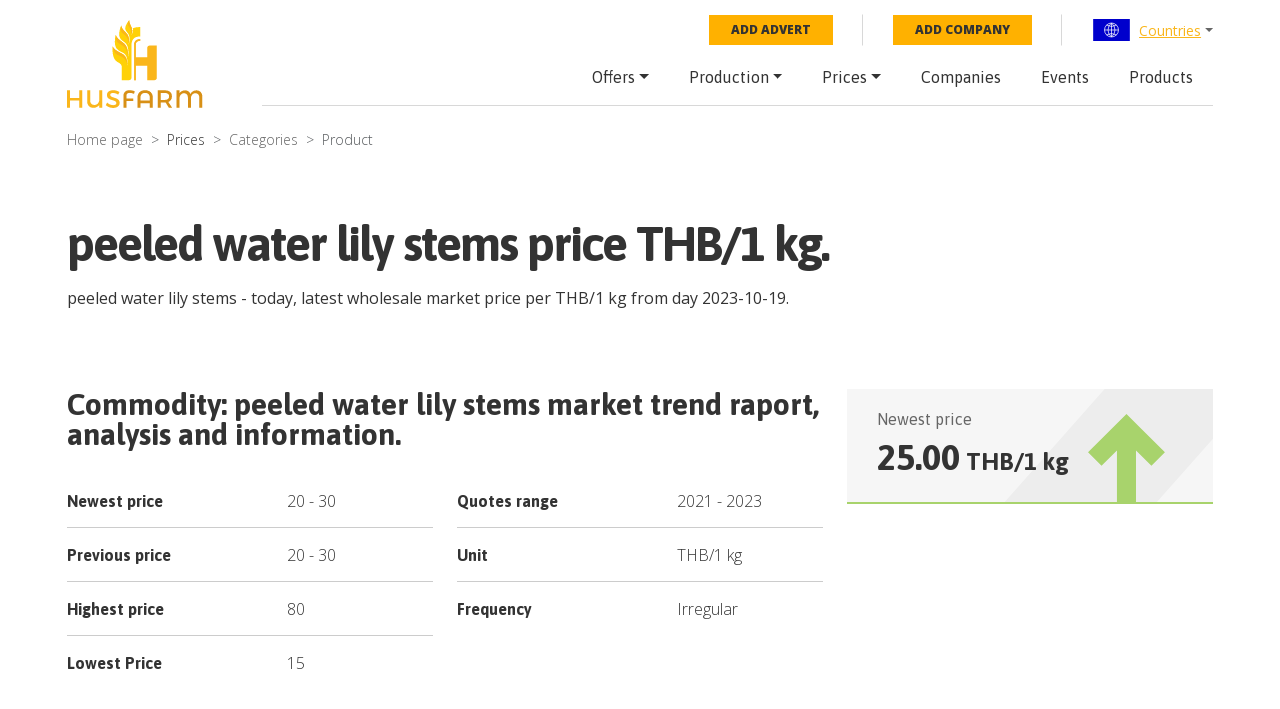

--- FILE ---
content_type: text/html; charset=utf-8
request_url: https://husfarm.com/prices/quotes/talaad-thai-market/peeled-water-lily-stems
body_size: 10685
content:
<!DOCTYPE html><html lang="en"><head><meta charSet="utf-8"/><meta name="viewport" content="width=device-width, initial-scale=1, shrink-to-fit=no"/><title>peeled water lily stems price, today</title><meta property="og:title" content="peeled water lily stems price, today"/><meta name="description" content="peeled water lily stems, today and latest wholesale market prices, per 1 kg in THB, market trend report, historical prices, analysis."/><meta itemProp="description" content="peeled water lily stems, today and latest wholesale market prices, per 1 kg in THB, market trend report, historical prices, analysis."/><meta property="og:description" content="peeled water lily stems, today and latest wholesale market prices, per 1 kg in THB, market trend report, historical prices, analysis."/><meta property="og:url" content="https://husfarm.com/prices/quotes/talaad-thai-market/peeled-water-lily-stems"/><meta name="next-head-count" content="8"/><meta name="author" content="Husfarm"/><meta property="og:type" content="website"/><meta itemProp="name" content="Husfarm Agriculture platform"/><meta property="og:site_name" content="Husfarm Agriculture platform"/><meta name="google-site-verification" content="nsn7vl4easS2D13EOOpVZ7lQWH-7qXrVmSAC1OPqViQ"/><link rel="shortcut icon" href="/favicon.ico"/><script async="" src="https://pagead2.googlesyndication.com/pagead/js/adsbygoogle.js"></script><meta name="yandex-verification" content="f94a18f789c79c93"/><script async="" src="https://www.googletagmanager.com/gtag/js?id=G-654YRM27QW"></script><script>
                            window.dataLayer = window.dataLayer || [];
                            function gtag(){dataLayer.push(arguments);}
                            gtag('js', new Date());
                            gtag('config', 'G-654YRM27QW', {
                              page_path: window.location.pathname,
                            });
                            </script><script async="" src="//pagead2.googlesyndication.com/pagead/js/adsbygoogle.js"></script><link rel="preload" href="/_next/static/css/aae120f0ed9cadb6.css" as="style"/><link rel="stylesheet" href="/_next/static/css/aae120f0ed9cadb6.css" data-n-g=""/><noscript data-n-css=""></noscript><script defer="" nomodule="" src="/_next/static/chunks/polyfills-c67a75d1b6f99dc8.js"></script><script src="/_next/static/chunks/webpack-19487a1b083e67cb.js" defer=""></script><script src="/_next/static/chunks/framework-2fe4cb6473b20297.js" defer=""></script><script src="/_next/static/chunks/main-0f7a758b088db9f0.js" defer=""></script><script src="/_next/static/chunks/pages/_app-1faf273f5c8a923b.js" defer=""></script><script src="/_next/static/chunks/pages/prices/quotes/%5Blocation%5D/%5Bproduct%5D-46a9a1200ad12e32.js" defer=""></script><script src="/_next/static/FJM-TimdTDHdTA8o55xw-/_buildManifest.js" defer=""></script><script src="/_next/static/FJM-TimdTDHdTA8o55xw-/_ssgManifest.js" defer=""></script></head><body><div id="__next"><div id="wrapper"><div class="menuPrimary"><div class="container"><div class="menu-container"><div class="row"><div class="col-lg-2 d-none d-lg-flex"><a href="/" class="logo"><img src="/img/logo.svg" alt="logo"/></a></div><div class="col-lg-10"><div class="top-bar d-none d-lg-flex"><ul class="top-nav"><li><a href="/submit/offer" class="btn-add-notice">Add advert</a></li><li><a href="/submit/company" class="btn-add-notice">Add company</a></li><li class="nav-item dropdown"><div class="dropdown language-dropdown"><div class="dropdown-toggle" role="button" data-toggle="dropdown" aria-haspopup="true" aria-expanded="false"><img alt="World flag" srcSet="/img/countryFlag/world.svg 1x, /img/countryFlag/world.svg 2x" src="/img/countryFlag/world.svg" width="39" height="22" decoding="async" data-nimg="1" loading="lazy" style="color:transparent"/><a href="/countries">Countries</a></div><div class="dropdown-menu"><div class="dropdown-item-container"><a class="dropdown-item" href="/country/united-states">United States</a><a class="dropdown-item" href="/country/china">China</a><a class="dropdown-item" href="/country/mexico">Mexico</a><a class="dropdown-item" href="/country/germany">Germany</a><a class="dropdown-item" href="/country/australia">Australia</a><a class="dropdown-item" href="/country/united-kingdom">United Kingdom</a><a class="dropdown-item" href="/country/south-africa">South Africa</a><a class="dropdown-item" href="/country/spain">Spain</a><a class="dropdown-item" href="/country/france">France</a><a class="dropdown-item" href="/country/italy">Italy</a><a class="dropdown-item" href="/country/norway">Norway</a><a class="dropdown-item" href="/country/brazil">Brazil</a><a class="dropdown-item" href="/country/japan">Japan</a><a class="dropdown-item" href="/country/colombia">Colombia</a><a class="dropdown-item" href="/country/bolivia">Bolivia</a><a class="dropdown-item" href="/country/cameroon">Cameroon</a><a class="dropdown-item" href="/country/chile">Chile</a><a class="dropdown-item" href="/country/ecuador">Ecuador</a></div></div></div></li></ul></div><nav class="navbar navbar-expand-lg"><a href="/" class="navbar-brand d-lg-none"><img src="/img/logo.svg" alt="logo"/></a><div class="navbar-toggler hamburger hamburger--spin collapsed" type="button" data-toggle="collapse" data-target="#navbarResponsive" aria-expanded="false"><span class="hamburger-box"><span class="hamburger-inner"></span></span></div><div class="collapse navbar-collapse false" id="navbarResponsive"><ul class="navbar-nav ml-auto"><li class="nav-item dropdown"><a class="nav-link dropdown-toggle" href="/offers/countries" id="navbarDropdownMenuLink" role="button" data-toggle="dropdown" aria-haspopup="true" aria-expanded="false">Offers</a><div class="dropdown-menu" aria-labelledby="navbarDropdownMenuLink"><a class="dropdown-item" href="/offers/page/1">Latest offers</a></div></li><li class="nav-item dropdown"><a class="nav-link dropdown-toggle" href="/countries-production" id="navbarDropdownMenuLink" role="button" data-toggle="dropdown" aria-haspopup="true" aria-expanded="false">Production</a><div class="dropdown-menu" aria-labelledby="navbarDropdownMenuLink"><a class="dropdown-item" href="/years-production">By year</a><a class="dropdown-item" href="/production">By product</a></div></li><li class="nav-item dropdown"><a class="nav-link dropdown-toggle" href="/prices/countries" id="navbarDropdownMenuLink" role="button" data-toggle="dropdown" aria-haspopup="true" aria-expanded="false">Prices</a><div class="dropdown-menu" aria-labelledby="navbarDropdownMenuLink"><a class="dropdown-item" href="/today-price-global">Global price</a><a class="dropdown-item" href="/today-price-country-product/countries">Price by country</a></div></li><li class="nav-item"><a class="nav-link" href="/companies/countries">Companies</a></li><li class="nav-item"><a class="nav-link" href="/events/countries">Events</a></li><li class="nav-item"><a class="nav-link" href="/products">Products</a></li></ul></div></nav></div></div></div></div></div><div class="container"></div><div class="container"><nav aria-label="breadcrumb"><ol class="breadcrumb"><li class="breadcrumb-item"><a href="/">Home page</a></li><li class="breadcrumb-item">Prices</li><li class="breadcrumb-item"><a href="/prices/categories/talaad-thai-market">Categories</a></li><li class="breadcrumb-item active" aria-current="page">Product</li></ol></nav></div><div class="container"><div class="page-title"><h1>peeled water lily stems price THB/1 kg.</h1><p>peeled water lily stems<!-- --> - today, latest wholesale market price per <!-- -->THB<!-- -->/<!-- -->1 kg<!-- --> from day <!-- -->2023-10-19<!-- -->.</p></div></div><section class="notowania mb-5"><div class="container"><div class="row"><div class="col-lg-8 pr-lg-5"><div class="section-title section-title__smaller"><h3>Commodity: <!-- -->peeled water lily stems<!-- --> market trend raport, analysis and information.</h3></div><div class="row"><div class="col-md-6"><table><tbody><tr><td>Newest price</td><td>20<!-- --> - <!-- -->30</td></tr><tr><td>Previous price</td><td>20<!-- --> - <!-- -->30</td></tr><tr><td>Highest price</td><td>80</td></tr><tr><td>Lowest Price</td><td>15</td></tr></tbody></table></div><div class="col-md-6"><table><tbody><tr><td>Quotes range</td><td>2021<!-- --> - <!-- -->2023</td></tr><tr><td>Unit</td><td>THB<!-- -->/<!-- -->1 kg</td></tr><tr><td>Frequency</td><td>Irregular</td></tr></tbody></table></div></div><hr class="dotted-line d-none d-md-block"/><p style="font-size:14px;font-weight:300" class="mt-4 mt-md-0"><strong>Data source:</strong> product quotes, statistic informations, websites, stock quotes</p></div><div class="col-lg-4 mt-4 mt-lg-0"><div class="price-fluctuations price-fluctuations__grows"><p>Newest price</p><div class="price"><span>25.00</span> <!-- -->THB<!-- -->/<!-- -->1 kg</div><img class="image" src="/img/pricefluctuations-grows.svg" alt="Today price peeled water lily stems"/></div></div></div></div></section><section class="cta-app"><div class="container"><div class="row justify-content-center"><div class="col-xl-11"><div class="row"><div class="col-md-5"><div style="width:100%;height:100%;position:relative;background-image:url(/img/app.webp);background-repeat:no-repeat;background-size:50%"></div></div><div class="col-md-6 offset-md-1"><p style="font-size:24px;font-weight:500;letter-spacing:normal;line-height:30px">Download our new <br/><span style="color:#d89016">Husfarm App</span></p><p>Stay up to date with the current prieces of agricultural products all over the world.</p><div class="cta-app__buttons" style="display:flex"><a href="/" style="padding-top:80px"><img alt="app-store" srcSet="/_next/image?url=%2Fimg%2Fbtn-app-store.webp&amp;w=256&amp;q=75 1x, /_next/image?url=%2Fimg%2Fbtn-app-store.webp&amp;w=384&amp;q=75 2x" src="/_next/image?url=%2Fimg%2Fbtn-app-store.webp&amp;w=384&amp;q=75" width="141" height="45" decoding="async" data-nimg="1" class="cta-app__image" loading="lazy" style="color:transparent"/></a><a href="https://play.google.com/store/apps/details?id=husfarm.trade.mobile.husfarm&amp;hl=pl" style="padding-top:80px"><img alt="google-store" srcSet="/_next/image?url=%2Fimg%2Fbtn-google-play.webp&amp;w=256&amp;q=75 1x, /_next/image?url=%2Fimg%2Fbtn-google-play.webp&amp;w=384&amp;q=75 2x" src="/_next/image?url=%2Fimg%2Fbtn-google-play.webp&amp;w=384&amp;q=75" width="141" height="45" decoding="async" data-nimg="1" class="cta-app__image" loading="lazy" style="color:transparent"/></a></div></div></div></div></div></div></section><section class="offer-list-table"><div class="container"><div class="section-title section-title__smaller"><h3>How much does <!-- -->peeled water lily stems<!-- --> cost?</h3><br/>Historical prices, quotes range <!-- -->2021<!-- --> - <!-- -->2023<!-- --> <!-- -->peeled water lily stems<!-- --> - sheet price.</div><table><thead><tr><th>Date</th><th>Unit</th><th>Min price</th><th>Max price</th><th>Currency</th><th>Stock</th></tr></thead><tbody><tr><td data-label="Date">2023-10-19</td><td data-label="Unit">1 kg</td><td data-label="Min price">20</td><td data-label="Max price">30</td><td data-label="Currency">THB</td><td data-label="Stock">Talaad Thai Market</td></tr><tr><td data-label="Date">2023-10-16</td><td data-label="Unit">1 kg</td><td data-label="Min price">20</td><td data-label="Max price">30</td><td data-label="Currency">THB</td><td data-label="Stock">Talaad Thai Market</td></tr><tr><td data-label="Date">2023-10-12</td><td data-label="Unit">1 kg</td><td data-label="Min price">20</td><td data-label="Max price">30</td><td data-label="Currency">THB</td><td data-label="Stock">Talaad Thai Market</td></tr><tr><td data-label="Date">2023-10-03</td><td data-label="Unit">1 kg</td><td data-label="Min price">20</td><td data-label="Max price">30</td><td data-label="Currency">THB</td><td data-label="Stock">Talaad Thai Market</td></tr><tr><td data-label="Date">2023-09-28</td><td data-label="Unit">1 kg</td><td data-label="Min price">20</td><td data-label="Max price">30</td><td data-label="Currency">THB</td><td data-label="Stock">Talaad Thai Market</td></tr><tr><td data-label="Date">2023-09-25</td><td data-label="Unit">1 kg</td><td data-label="Min price">20</td><td data-label="Max price">30</td><td data-label="Currency">THB</td><td data-label="Stock">Talaad Thai Market</td></tr><tr><td data-label="Date">2023-09-21</td><td data-label="Unit">1 kg</td><td data-label="Min price">20</td><td data-label="Max price">30</td><td data-label="Currency">THB</td><td data-label="Stock">Talaad Thai Market</td></tr><tr><td data-label="Date">2023-09-18</td><td data-label="Unit">1 kg</td><td data-label="Min price">20</td><td data-label="Max price">30</td><td data-label="Currency">THB</td><td data-label="Stock">Talaad Thai Market</td></tr><tr><td data-label="Date">2023-09-11</td><td data-label="Unit">1 kg</td><td data-label="Min price">20</td><td data-label="Max price">30</td><td data-label="Currency">THB</td><td data-label="Stock">Talaad Thai Market</td></tr><tr><td data-label="Date">2023-09-07</td><td data-label="Unit">1 kg</td><td data-label="Min price">20</td><td data-label="Max price">30</td><td data-label="Currency">THB</td><td data-label="Stock">Talaad Thai Market</td></tr><tr><td data-label="Date">2023-08-31</td><td data-label="Unit">1 kg</td><td data-label="Min price">20</td><td data-label="Max price">30</td><td data-label="Currency">THB</td><td data-label="Stock">Talaad Thai Market</td></tr><tr><td data-label="Date">2023-08-28</td><td data-label="Unit">1 kg</td><td data-label="Min price">20</td><td data-label="Max price">30</td><td data-label="Currency">THB</td><td data-label="Stock">Talaad Thai Market</td></tr><tr><td data-label="Date">2023-08-24</td><td data-label="Unit">1 kg</td><td data-label="Min price">25</td><td data-label="Max price">30</td><td data-label="Currency">THB</td><td data-label="Stock">Talaad Thai Market</td></tr><tr><td data-label="Date">2023-08-21</td><td data-label="Unit">1 kg</td><td data-label="Min price">25</td><td data-label="Max price">30</td><td data-label="Currency">THB</td><td data-label="Stock">Talaad Thai Market</td></tr><tr><td data-label="Date">2023-08-17</td><td data-label="Unit">1 kg</td><td data-label="Min price">25</td><td data-label="Max price">30</td><td data-label="Currency">THB</td><td data-label="Stock">Talaad Thai Market</td></tr><tr><td data-label="Date">2023-08-14</td><td data-label="Unit">1 kg</td><td data-label="Min price">25</td><td data-label="Max price">30</td><td data-label="Currency">THB</td><td data-label="Stock">Talaad Thai Market</td></tr><tr><td data-label="Date">2023-08-10</td><td data-label="Unit">1 kg</td><td data-label="Min price">25</td><td data-label="Max price">30</td><td data-label="Currency">THB</td><td data-label="Stock">Talaad Thai Market</td></tr><tr><td data-label="Date">2023-08-08</td><td data-label="Unit">1 kg</td><td data-label="Min price">25</td><td data-label="Max price">30</td><td data-label="Currency">THB</td><td data-label="Stock">Talaad Thai Market</td></tr><tr><td data-label="Date">2023-08-03</td><td data-label="Unit">1 kg</td><td data-label="Min price">25</td><td data-label="Max price">30</td><td data-label="Currency">THB</td><td data-label="Stock">Talaad Thai Market</td></tr><tr><td data-label="Date">2023-07-31</td><td data-label="Unit">1 kg</td><td data-label="Min price">25</td><td data-label="Max price">30</td><td data-label="Currency">THB</td><td data-label="Stock">Talaad Thai Market</td></tr><tr><td data-label="Date">2023-07-27</td><td data-label="Unit">1 kg</td><td data-label="Min price">25</td><td data-label="Max price">30</td><td data-label="Currency">THB</td><td data-label="Stock">Talaad Thai Market</td></tr><tr><td data-label="Date">2023-07-24</td><td data-label="Unit">1 kg</td><td data-label="Min price">25</td><td data-label="Max price">30</td><td data-label="Currency">THB</td><td data-label="Stock">Talaad Thai Market</td></tr><tr><td data-label="Date">2023-07-17</td><td data-label="Unit">1 kg</td><td data-label="Min price">20</td><td data-label="Max price">25</td><td data-label="Currency">THB</td><td data-label="Stock">Talaad Thai Market</td></tr><tr><td data-label="Date">2023-07-13</td><td data-label="Unit">1 kg</td><td data-label="Min price">20</td><td data-label="Max price">25</td><td data-label="Currency">THB</td><td data-label="Stock">Talaad Thai Market</td></tr><tr><td data-label="Date">2023-06-22</td><td data-label="Unit">1 kg</td><td data-label="Min price">20</td><td data-label="Max price">25</td><td data-label="Currency">THB</td><td data-label="Stock">Talaad Thai Market</td></tr><tr><td data-label="Date">2023-06-19</td><td data-label="Unit">1 kg</td><td data-label="Min price">20</td><td data-label="Max price">25</td><td data-label="Currency">THB</td><td data-label="Stock">Talaad Thai Market</td></tr><tr><td data-label="Date">2023-06-15</td><td data-label="Unit">1 kg</td><td data-label="Min price">20</td><td data-label="Max price">25</td><td data-label="Currency">THB</td><td data-label="Stock">Talaad Thai Market</td></tr><tr><td data-label="Date">2023-06-12</td><td data-label="Unit">1 kg</td><td data-label="Min price">20</td><td data-label="Max price">25</td><td data-label="Currency">THB</td><td data-label="Stock">Talaad Thai Market</td></tr><tr><td data-label="Date">2023-06-05</td><td data-label="Unit">1 kg</td><td data-label="Min price">20</td><td data-label="Max price">25</td><td data-label="Currency">THB</td><td data-label="Stock">Talaad Thai Market</td></tr><tr><td data-label="Date">2023-06-01</td><td data-label="Unit">1 kg</td><td data-label="Min price">20</td><td data-label="Max price">25</td><td data-label="Currency">THB</td><td data-label="Stock">Talaad Thai Market</td></tr><tr><td data-label="Date">2023-05-29</td><td data-label="Unit">1 kg</td><td data-label="Min price">20</td><td data-label="Max price">25</td><td data-label="Currency">THB</td><td data-label="Stock">Talaad Thai Market</td></tr><tr><td data-label="Date">2023-05-25</td><td data-label="Unit">1 kg</td><td data-label="Min price">20</td><td data-label="Max price">25</td><td data-label="Currency">THB</td><td data-label="Stock">Talaad Thai Market</td></tr><tr><td data-label="Date">2023-05-22</td><td data-label="Unit">1 kg</td><td data-label="Min price">20</td><td data-label="Max price">25</td><td data-label="Currency">THB</td><td data-label="Stock">Talaad Thai Market</td></tr><tr><td data-label="Date">2023-05-18</td><td data-label="Unit">1 kg</td><td data-label="Min price">20</td><td data-label="Max price">25</td><td data-label="Currency">THB</td><td data-label="Stock">Talaad Thai Market</td></tr><tr><td data-label="Date">2023-05-08</td><td data-label="Unit">1 kg</td><td data-label="Min price">20</td><td data-label="Max price">25</td><td data-label="Currency">THB</td><td data-label="Stock">Talaad Thai Market</td></tr><tr><td data-label="Date">2023-05-04</td><td data-label="Unit">1 kg</td><td data-label="Min price">20</td><td data-label="Max price">25</td><td data-label="Currency">THB</td><td data-label="Stock">Talaad Thai Market</td></tr><tr><td data-label="Date">2023-04-24</td><td data-label="Unit">1 kg</td><td data-label="Min price">20</td><td data-label="Max price">25</td><td data-label="Currency">THB</td><td data-label="Stock">Talaad Thai Market</td></tr><tr><td data-label="Date">2023-04-20</td><td data-label="Unit">1 kg</td><td data-label="Min price">20</td><td data-label="Max price">25</td><td data-label="Currency">THB</td><td data-label="Stock">Talaad Thai Market</td></tr><tr><td data-label="Date">2023-04-17</td><td data-label="Unit">1 kg</td><td data-label="Min price">20</td><td data-label="Max price">25</td><td data-label="Currency">THB</td><td data-label="Stock">Talaad Thai Market</td></tr><tr><td data-label="Date">2023-04-13</td><td data-label="Unit">1 kg</td><td data-label="Min price">20</td><td data-label="Max price">25</td><td data-label="Currency">THB</td><td data-label="Stock">Talaad Thai Market</td></tr><tr><td data-label="Date">2023-04-11</td><td data-label="Unit">1 kg</td><td data-label="Min price">20</td><td data-label="Max price">25</td><td data-label="Currency">THB</td><td data-label="Stock">Talaad Thai Market</td></tr><tr><td data-label="Date">2023-04-03</td><td data-label="Unit">1 kg</td><td data-label="Min price">20</td><td data-label="Max price">30</td><td data-label="Currency">THB</td><td data-label="Stock">Talaad Thai Market</td></tr><tr><td data-label="Date">2023-03-27</td><td data-label="Unit">1 kg</td><td data-label="Min price">20</td><td data-label="Max price">30</td><td data-label="Currency">THB</td><td data-label="Stock">Talaad Thai Market</td></tr><tr><td data-label="Date">2023-03-24</td><td data-label="Unit">1 kg</td><td data-label="Min price">20</td><td data-label="Max price">30</td><td data-label="Currency">THB</td><td data-label="Stock">Talaad Thai Market</td></tr><tr><td data-label="Date">2023-03-20</td><td data-label="Unit">1 kg</td><td data-label="Min price">20</td><td data-label="Max price">30</td><td data-label="Currency">THB</td><td data-label="Stock">Talaad Thai Market</td></tr><tr><td data-label="Date">2023-03-16</td><td data-label="Unit">1 kg</td><td data-label="Min price">20</td><td data-label="Max price">30</td><td data-label="Currency">THB</td><td data-label="Stock">Talaad Thai Market</td></tr><tr><td data-label="Date">2023-03-13</td><td data-label="Unit">1 kg</td><td data-label="Min price">20</td><td data-label="Max price">30</td><td data-label="Currency">THB</td><td data-label="Stock">Talaad Thai Market</td></tr><tr><td data-label="Date">2023-03-09</td><td data-label="Unit">1 kg</td><td data-label="Min price">20</td><td data-label="Max price">30</td><td data-label="Currency">THB</td><td data-label="Stock">Talaad Thai Market</td></tr><tr><td data-label="Date">2023-03-06</td><td data-label="Unit">1 kg</td><td data-label="Min price">20</td><td data-label="Max price">30</td><td data-label="Currency">THB</td><td data-label="Stock">Talaad Thai Market</td></tr><tr><td data-label="Date">2023-03-02</td><td data-label="Unit">1 kg</td><td data-label="Min price">20</td><td data-label="Max price">30</td><td data-label="Currency">THB</td><td data-label="Stock">Talaad Thai Market</td></tr></tbody></table></div></section><section class="cta-add-company" style="background-image:url(/img/cta-add-company-bg.jpg)"><div class="container"><h4> How to sell <!-- -->peeled water lily stems<!-- --> agricultural products online, and get best price? <br/> Are you looking for <!-- -->peeled water lily stems<!-- --> , do you want to buy? <br/><span>Post an ad for FREE!</span></h4><a href="/submit/offer" class="btn btn-big btn-primary text-uppercase">New offer</a></div></section><section id="productsView" class="products products_grid-view"><div class="container"><div class="row justify-content-center"><div class="col-12"><div class="section-title"><h3>Where to buy?</h3></div></div><div class="col-6 col-md-4 col-lg-3"><div class="box"><a href="/offer/6da613bd-25b5-4250-9805-6dec648d7120" class="box__image" style="background-image:url(/api/photo-mini/755d195a-cbe9-47e7-915d-548c8b51f2d0)"></a><h3 class="box__title">Uber for Handyman App – SpotnRides</h3><div class="box__description"><div class="box__location">City: <a href="/city/berlin-1276451290">Berlin</a></div><div class="box__location">Price: <!-- -->2999.0<!-- --> $</div></div></div></div><div class="col-6 col-md-4 col-lg-3"><div class="box"><a href="/offer/187eccb5-001d-41db-9d31-74782c34b910" class="box__image" style="background-image:url(/api/photo-mini/b143c9a8-b9a4-40b1-a60b-099540626748)"></a><h3 class="box__title">Uber for Handyman App – SpotnRides</h3><div class="box__description"><div class="box__location">City: <a href="/city/berlin-1276451290">Berlin</a></div><div class="box__location">Price: <!-- -->2999.0<!-- --> $</div></div></div></div><div class="col-6 col-md-4 col-lg-3"><div class="box"><a href="/offer/5d242337-f57e-44e5-bbf5-9935633a3985" class="box__image" style="background-image:url(/api/photo-mini/1739f2b9-6a57-4508-9b99-0838907d08eb)"></a><h3 class="box__title">Uber for Handyman App – SpotnRides</h3><div class="box__description"><div class="box__location">City: <a href="/city/berlin-1276451290">Berlin</a></div><div class="box__location">Price: <!-- -->2999.0<!-- --> $</div></div></div></div><div class="col-6 col-md-4 col-lg-3"><div class="box"><a href="/offer/ede847d2-8a89-4d41-a70c-ab98fe220ed2" class="box__image" style="background-image:url(/api/photo-mini/8ea37e69-2db7-4c21-a7f7-f65fcc712d89)"></a><h3 class="box__title">Enter the iGaming Industry with 1XBet Clone Script – Affordable and Scalable Solution</h3><div class="box__description"><div class="box__location">City: <a href="/city/berlin-1276451290">Berlin</a></div><div class="box__location">Price: <!-- -->1.0<!-- --> $</div></div></div></div><div class="col-6 col-md-4 col-lg-3"><div class="box"><a href="/offer/660a38ff-23ef-4274-85f5-87b83d94e551" class="box__image" style="background-image:url(/api/photo-mini/cdc2b194-b6cd-49ab-9491-d7ae8b4f26ec)"></a><h3 class="box__title">Business-Ready Whitelabel Custodial Wallet Script with API Integrations</h3><div class="box__description"><div class="box__location">City: <a href="/city/geraldton-1036811875">Geraldton</a></div><div class="box__location">Price: <!-- -->1.0<!-- --> $</div></div></div></div><div class="col-6 col-md-4 col-lg-3"><div class="box"><a href="/offer/8f94fc49-40bf-4119-a8d5-128fe38756ec" class="box__image" style="background-image:url(/api/photo-mini/6f3b8b75-7085-4353-bdd2-5f56e84b3b2b)"></a><h3 class="box__title">How Chicken Road 2.0 Game Script Helps You Build a Crypto Casino Empire on a Budget</h3><div class="box__description"><div class="box__location">City: <a href="/city/berlin-1276451290">Berlin</a></div><div class="box__location">Price: <!-- -->1.0<!-- --> $</div></div></div></div><div class="col-6 col-md-4 col-lg-3"><div class="box"><a href="/offer/19820863-e94c-468a-8351-dd43d550b969" class="box__image" style="background-image:url(/api/photo-mini/02e40620-62a9-4f07-a9a1-c2c063685526)"></a><h3 class="box__title">Dappsfirm’s Next-Gen Kalshi Clone Script – Cost-Effective, Secure &amp; Scalable</h3><div class="box__description"><div class="box__location">City: <a href="/city/berlin-1276451290">Berlin</a></div><div class="box__location">Price: <!-- -->1.0<!-- --> $</div></div></div></div><div class="col-6 col-md-4 col-lg-3"><div class="box"><a href="/offer/280290ae-8704-47dd-b1c3-6f64d6ce98e7" class="box__image" style="background-image:url(/api/photo-mini/a8817362-a782-482f-bec3-f6a24280cf0b)"></a><h3 class="box__title">Next-Gen Crypto Casino Game Development Powered by BC.Game Clone Software</h3><div class="box__description"><div class="box__location">City: <a href="/city/berlin-1276451290">Berlin</a></div><div class="box__location">Price: <!-- -->1.0<!-- --> $</div></div></div></div><div class="col-6 col-md-4 col-lg-3"><div class="box"><a href="/offer/9d588f2b-83c0-4256-84a7-7ceebb983071" class="box__image" style="background-image:url(/api/photo-mini/9367927d-4e82-4024-99f2-f21229ddd0af)"></a><h3 class="box__title">Fastest Way to Start a Color Prediction Game – Low Cost &amp; High Profit Potential</h3><div class="box__description"><div class="box__location">City: <a href="/city/berlin-1276451290">Berlin</a></div><div class="box__location">Price: <!-- -->1.0<!-- --> $</div></div></div></div><div class="col-6 col-md-4 col-lg-3"><div class="box"><a href="/offer/2eaf231a-2474-461c-978d-3b998192171e" class="box__image" style="background-image:url(/api/photo-mini/dc5729c6-e931-422e-ab68-6943a6c8b4d5)"></a><h3 class="box__title">PROVIGIL AND ADDERALL NOW AVAILABLE IN SOUTHAFRICA </h3><div class="box__description"><div class="box__location">City: <a href="/city/johannesburg-1710550792">Johannesburg</a></div><div class="box__location">Price: <!-- -->2500.0<!-- --> $</div></div></div></div><div class="col-6 col-md-4 col-lg-3"><div class="box"><a href="/offer/f7909974-ffcb-4faa-9820-b8687c3d40fb" class="box__image" style="background-image:url(/api/photo-mini/d78d0e71-f437-492e-bf7f-4068dce54012)"></a><h3 class="box__title">REJUVINATE YOUR LOVE LIFE AND FORTUNES </h3><div class="box__description"><div class="box__location">City: <a href="/city/johannesburg-1710550792">Johannesburg</a></div><div class="box__location">Price: <!-- -->390.0<!-- --> $</div></div></div></div><div class="col-6 col-md-4 col-lg-3"><div class="box"><a href="/offer/4bdddaca-79cb-45a8-9702-3b1cc828b7df" class="box__image" style="background-image:url(/api/photo-mini/a460b724-78fd-4ba1-9dc4-7985008e0015)"></a><h3 class="box__title">Lieferant von Ketamin, Ephedrin, Iboga, Nembutal, Schmerzmitteln und Tabletten gegen Angstzustände.</h3><div class="box__description"><div class="box__location">City: <a href="/city/stuttgart-1276171358">Stuttgart</a></div><div class="box__location">Price: <!-- -->250.0<!-- --> $</div></div></div></div></div></div></section><footer><script type="application/ld+json">{"@context":"https://schema.org","@type":"FAQPage","mainEntity":[{"@type":"Question","name":"What is husfarm?","acceptedAnswer":{"@type":"Answer","text":"Husfarm is a global portal that offers innovative products and information services crucial for the agriculture, forestry, and agri-food industry. The key matter for the agricultural business is the proper use of information. At Husfarm we support the flow of information with the use of the newest technology, which let us share constant updates of the prices of more than a thousand agri-products, from over two thousand stock exchanges and fairs all over the world."}},{"@type":"Question","name":"Where can you find prices of agriculture and food industry products?","acceptedAnswer":{"@type":"Answer","text":"Thanks to the use of modern technology known as data mining we deliver up-to-date information on prices of vegetables, fruit, livestock as well as agri-food industry products. Free access to the data is available via our Internet platform or a special mobile app."}},{"@type":"Question","name":"Why husfarm is a modern agriculture web platform?","acceptedAnswer":{"@type":"Answer","text":"We aspire to be a key partner for our clients and want to offer added value, making their daily work easier, thanks to the integrated services. That is why husfarm.com will let you meet farmers, suppliers, growers, and specialists in the food industry throughout the world. Intuitive solutions, most importantly a wide source of contacts, make it easy to communicate with new potential business partners. Our personalized online and offline tools guarantee successful marketing actions. From free, simple ads to marketing actions targeted at precisely selected marketing branches and sectors."}}]}</script><div class="container"><div class="row"><div class="col-lg-4 mb-3 mb-sm-5 mb-lg-0"><div class="footer__title">Husfarm.com</div><p>Husfarm.com is a reliable source of information on farming, weather conditions, auctions, stocks as well as agricultural products. In addition, it contains a special component dedicated to professions and works in agriculture, agri-food industry, natural resources industry, and biotechnology. Agricultural land is valuable and widely desired that is why the portal allows presenting agricultural and rural real estate – connecting both buyers and sellers. We are constantly searching for improvements, as well as developing and modernizing our technology in order to boost the efficiency and effectiveness of agriculture management.</p></div><div class="col-6 col-sm-4 col-lg-2 offset-lg-1"><div class="footer__title">Global prices</div><nav><ul><li><a href="https://husfarm.com/products/fishes">Fishes prices</a></li><li><a href="https://husfarm.com/products/aquaculture">Aquaculture prices</a></li><li><a href="https://husfarm.com/products/dairy-and-eggs">Dairy, eggs prices</a></li><li><a href="https://husfarm.com/products/flowers">Flowers prices</a></li><li><a href="https://husfarm.com/products/fruits">Fruit prices</a></li><li><a href="https://husfarm.com/products/grains-and-cereals">Grains, cereals prices</a></li><li><a href="https://husfarm.com/products/herbs">Herbs prices</a></li><li><a href="https://husfarm.com/products/meat-and-poultry">Meat, poultry prices</a></li><li><a href="https://husfarm.com/products/plants">Plants prices</a></li><li><a href="https://husfarm.com/products/processed-food">Processed food prices</a></li><li><a href="https://husfarm.com/products/spices">Spices prices</a></li><li><a href="https://husfarm.com/products/vegetables">Vegetables prices</a></li></ul></nav></div><div class="col-6 col-sm-4 col-lg-3"><div class="footer__title">Husfarm contact</div><p>ul. Fantastyczna 8/1A, <br/>20-531 Lublin, Polska</p><p>E-mail: <a href="mailto:office@husfarm.com">office@husfarm.com</a></p><br/><div class="footer__title">Important links</div><nav><ul><li><a href="/terms_of_service">Terms of service</a></li><li><a href="/about_us">About us</a></li><li><a href="/contact">Contact</a></li><li><a href="/help">Help</a></li><li><a href="/website_map">Website map</a></li><li><a href="/privacy_policy">Privacy policy</a></li></ul></nav></div><div class="col-sm-4 col-lg-2 d-sm-flex justify-content-end mt-4 mt-sm-0"><div><div class="footer__title text-sm-center">Visit us</div><nav class="footer__social"><ul><li><a href="https://twitter.com/HusfarmP" rel="nofollow"><img alt="twitter" srcSet="/_next/image?url=%2Fimg%2Ftwitter.webp&amp;w=48&amp;q=75 1x, /_next/image?url=%2Fimg%2Ftwitter.webp&amp;w=96&amp;q=75 2x" src="/_next/image?url=%2Fimg%2Ftwitter.webp&amp;w=96&amp;q=75" width="45" height="43" decoding="async" data-nimg="1" loading="lazy" style="color:transparent"/></a></li><li><a href="https://www.facebook.com/Husfarm" rel="nofollow"><img alt="fb" srcSet="/_next/image?url=%2Fimg%2Ffacebook.webp&amp;w=48&amp;q=75 1x, /_next/image?url=%2Fimg%2Ffacebook.webp&amp;w=96&amp;q=75 2x" src="/_next/image?url=%2Fimg%2Ffacebook.webp&amp;w=96&amp;q=75" width="45" height="43" decoding="async" data-nimg="1" loading="lazy" style="color:transparent"/></a></li><li><a href="https://www.youtube.com/channel/UCzqZ9J0YRXPt023LmQzz6qQ/videos" rel="nofollow"><img alt="yt" srcSet="/_next/image?url=%2Fimg%2Fyoutube.webp&amp;w=48&amp;q=75 1x, /_next/image?url=%2Fimg%2Fyoutube.webp&amp;w=96&amp;q=75 2x" src="/_next/image?url=%2Fimg%2Fyoutube.webp&amp;w=96&amp;q=75" width="45" height="43" decoding="async" data-nimg="1" loading="lazy" style="color:transparent"/></a></li><li><a href="https://www.linkedin.com/showcase/husfarm/" rel="nofollow"><img alt="linkedIn" srcSet="/_next/image?url=%2Fimg%2Flinkedin.webp&amp;w=48&amp;q=75 1x, /_next/image?url=%2Fimg%2Flinkedin.webp&amp;w=96&amp;q=75 2x" src="/_next/image?url=%2Fimg%2Flinkedin.webp&amp;w=96&amp;q=75" width="45" height="43" decoding="async" data-nimg="1" loading="lazy" style="color:transparent"/></a></li><li><a href="https://www.instagram.com/husfarm/" rel="nofollow"><img alt="instagram" srcSet="/_next/image?url=%2Fimg%2Finstagram.webp&amp;w=48&amp;q=75 1x, /_next/image?url=%2Fimg%2Finstagram.webp&amp;w=96&amp;q=75 2x" src="/_next/image?url=%2Fimg%2Finstagram.webp&amp;w=96&amp;q=75" width="45" height="43" decoding="async" data-nimg="1" loading="lazy" style="color:transparent"/></a></li><li><a href="https://pl.pinterest.com/husfarmcom/" rel="nofollow"><img alt="pinterest" srcSet="/_next/image?url=%2Fimg%2Fpinterest.webp&amp;w=48&amp;q=75 1x, /_next/image?url=%2Fimg%2Fpinterest.webp&amp;w=96&amp;q=75 2x" src="/_next/image?url=%2Fimg%2Fpinterest.webp&amp;w=96&amp;q=75" width="45" height="43" decoding="async" data-nimg="1" loading="lazy" style="color:transparent"/></a></li></ul></nav></div></div></div><div class="copyright"><div class="copyright__left">Copyright © 2021 - 2023 by Husfarm</div><div class="copyright__right">Agricultural product prices for:<ul><li><a href="/country/australia"><img alt="australia" srcSet="/img/countryFlag/australia.svg 1x, /img/countryFlag/australia.svg 2x" src="/img/countryFlag/australia.svg" width="33" height="19" decoding="async" data-nimg="1" loading="lazy" style="color:transparent"/></a></li><li><a href="/country/brazil"><img alt="brazil" srcSet="/img/countryFlag/brazil.svg 1x, /img/countryFlag/brazil.svg 2x" src="/img/countryFlag/brazil.svg" width="33" height="19" decoding="async" data-nimg="1" loading="lazy" style="color:transparent"/></a></li><li><a href="/country/canada"><img alt="canada" srcSet="/img/countryFlag/canada.svg 1x, /img/countryFlag/canada.svg 2x" src="/img/countryFlag/canada.svg" width="33" height="19" decoding="async" data-nimg="1" loading="lazy" style="color:transparent"/></a></li><li><a href="/country/finland"><img alt="finland" srcSet="/img/countryFlag/finland.svg 1x, /img/countryFlag/finland.svg 2x" src="/img/countryFlag/finland.svg" width="33" height="19" decoding="async" data-nimg="1" loading="lazy" style="color:transparent"/></a></li><li><a href="/country/france"><img alt="france" srcSet="/img/countryFlag/france.svg 1x, /img/countryFlag/france.svg 2x" src="/img/countryFlag/france.svg" width="33" height="19" decoding="async" data-nimg="1" loading="lazy" style="color:transparent"/></a></li><li><a href="/country/hungary"><img alt="hungary" srcSet="/img/countryFlag/hungary.svg 1x, /img/countryFlag/hungary.svg 2x" src="/img/countryFlag/hungary.svg" width="33" height="19" decoding="async" data-nimg="1" loading="lazy" style="color:transparent"/></a></li><li><a href="/country/india"><img alt="india" srcSet="/img/countryFlag/india.svg 1x, /img/countryFlag/india.svg 2x" src="/img/countryFlag/india.svg" width="33" height="19" decoding="async" data-nimg="1" loading="lazy" style="color:transparent"/></a></li><li><a href="/country/malaysia"><img alt="malaysia" srcSet="/img/countryFlag/malaysia.svg 1x, /img/countryFlag/malaysia.svg 2x" src="/img/countryFlag/malaysia.svg" width="33" height="19" decoding="async" data-nimg="1" loading="lazy" style="color:transparent"/></a></li><li><a href="/country/mexico"><img alt="mexico" srcSet="/img/countryFlag/mexico.svg 1x, /img/countryFlag/mexico.svg 2x" src="/img/countryFlag/mexico.svg" width="33" height="19" decoding="async" data-nimg="1" loading="lazy" style="color:transparent"/></a></li><li><a href="/country/south-africa"><img alt="rpa" srcSet="/img/countryFlag/south-africa.svg 1x, /img/countryFlag/south-africa.svg 2x" src="/img/countryFlag/south-africa.svg" width="33" height="19" decoding="async" data-nimg="1" loading="lazy" style="color:transparent"/></a></li><li><a href="/country/turkey"><img alt="turkey" srcSet="/img/countryFlag/turkey.svg 1x, /img/countryFlag/turkey.svg 2x" src="/img/countryFlag/turkey.svg" width="33" height="19" decoding="async" data-nimg="1" loading="lazy" style="color:transparent"/></a></li><li><a href="/country/united-kingdom"><img alt="uk" srcSet="/img/countryFlag/united-kingdom.svg 1x, /img/countryFlag/united-kingdom.svg 2x" src="/img/countryFlag/united-kingdom.svg" width="33" height="19" decoding="async" data-nimg="1" loading="lazy" style="color:transparent"/></a></li></ul></div></div></div></footer></div></div><script id="__NEXT_DATA__" type="application/json">{"props":{"pageProps":{"quotes":[{"id":112460721,"data":"2023-10-19","min_price":20,"max_price":30,"location":"Talaad Thai Market","metrics":"1 kg","currency":"THB","product":"peeled water lily stems"},{"id":112373523,"data":"2023-10-16","min_price":20,"max_price":30,"location":"Talaad Thai Market","metrics":"1 kg","currency":"THB","product":"peeled water lily stems"},{"id":112242500,"data":"2023-10-12","min_price":20,"max_price":30,"location":"Talaad Thai Market","metrics":"1 kg","currency":"THB","product":"peeled water lily stems"},{"id":111905539,"data":"2023-10-03","min_price":20,"max_price":30,"location":"Talaad Thai Market","metrics":"1 kg","currency":"THB","product":"peeled water lily stems"},{"id":111766220,"data":"2023-09-28","min_price":20,"max_price":30,"location":"Talaad Thai Market","metrics":"1 kg","currency":"THB","product":"peeled water lily stems"},{"id":111682263,"data":"2023-09-25","min_price":20,"max_price":30,"location":"Talaad Thai Market","metrics":"1 kg","currency":"THB","product":"peeled water lily stems"},{"id":111575424,"data":"2023-09-21","min_price":20,"max_price":30,"location":"Talaad Thai Market","metrics":"1 kg","currency":"THB","product":"peeled water lily stems"},{"id":111453122,"data":"2023-09-18","min_price":20,"max_price":30,"location":"Talaad Thai Market","metrics":"1 kg","currency":"THB","product":"peeled water lily stems"},{"id":111239322,"data":"2023-09-11","min_price":20,"max_price":30,"location":"Talaad Thai Market","metrics":"1 kg","currency":"THB","product":"peeled water lily stems"},{"id":111139062,"data":"2023-09-07","min_price":20,"max_price":30,"location":"Talaad Thai Market","metrics":"1 kg","currency":"THB","product":"peeled water lily stems"},{"id":110927324,"data":"2023-08-31","min_price":20,"max_price":30,"location":"Talaad Thai Market","metrics":"1 kg","currency":"THB","product":"peeled water lily stems"},{"id":110821891,"data":"2023-08-28","min_price":20,"max_price":30,"location":"Talaad Thai Market","metrics":"1 kg","currency":"THB","product":"peeled water lily stems"},{"id":110583267,"data":"2023-08-24","min_price":25,"max_price":30,"location":"Talaad Thai Market","metrics":"1 kg","currency":"THB","product":"peeled water lily stems"},{"id":110550299,"data":"2023-08-21","min_price":25,"max_price":30,"location":"Talaad Thai Market","metrics":"1 kg","currency":"THB","product":"peeled water lily stems"},{"id":110435645,"data":"2023-08-17","min_price":25,"max_price":30,"location":"Talaad Thai Market","metrics":"1 kg","currency":"THB","product":"peeled water lily stems"},{"id":110290124,"data":"2023-08-14","min_price":25,"max_price":30,"location":"Talaad Thai Market","metrics":"1 kg","currency":"THB","product":"peeled water lily stems"},{"id":110165583,"data":"2023-08-10","min_price":25,"max_price":30,"location":"Talaad Thai Market","metrics":"1 kg","currency":"THB","product":"peeled water lily stems"},{"id":110018557,"data":"2023-08-08","min_price":25,"max_price":30,"location":"Talaad Thai Market","metrics":"1 kg","currency":"THB","product":"peeled water lily stems"},{"id":109875843,"data":"2023-08-03","min_price":25,"max_price":30,"location":"Talaad Thai Market","metrics":"1 kg","currency":"THB","product":"peeled water lily stems"},{"id":109768267,"data":"2023-07-31","min_price":25,"max_price":30,"location":"Talaad Thai Market","metrics":"1 kg","currency":"THB","product":"peeled water lily stems"},{"id":109637705,"data":"2023-07-27","min_price":25,"max_price":30,"location":"Talaad Thai Market","metrics":"1 kg","currency":"THB","product":"peeled water lily stems"},{"id":109476235,"data":"2023-07-24","min_price":25,"max_price":30,"location":"Talaad Thai Market","metrics":"1 kg","currency":"THB","product":"peeled water lily stems"},{"id":109158167,"data":"2023-07-17","min_price":20,"max_price":25,"location":"Talaad Thai Market","metrics":"1 kg","currency":"THB","product":"peeled water lily stems"},{"id":108990059,"data":"2023-07-13","min_price":20,"max_price":25,"location":"Talaad Thai Market","metrics":"1 kg","currency":"THB","product":"peeled water lily stems"},{"id":108250131,"data":"2023-06-22","min_price":20,"max_price":25,"location":"Talaad Thai Market","metrics":"1 kg","currency":"THB","product":"peeled water lily stems"},{"id":108136505,"data":"2023-06-19","min_price":20,"max_price":25,"location":"Talaad Thai Market","metrics":"1 kg","currency":"THB","product":"peeled water lily stems"},{"id":108050612,"data":"2023-06-15","min_price":20,"max_price":25,"location":"Talaad Thai Market","metrics":"1 kg","currency":"THB","product":"peeled water lily stems"},{"id":106938879,"data":"2023-06-12","min_price":20,"max_price":25,"location":"Talaad Thai Market","metrics":"1 kg","currency":"THB","product":"peeled water lily stems"},{"id":106829601,"data":"2023-06-05","min_price":20,"max_price":25,"location":"Talaad Thai Market","metrics":"1 kg","currency":"THB","product":"peeled water lily stems"},{"id":106794135,"data":"2023-06-01","min_price":20,"max_price":25,"location":"Talaad Thai Market","metrics":"1 kg","currency":"THB","product":"peeled water lily stems"},{"id":106589798,"data":"2023-05-29","min_price":20,"max_price":25,"location":"Talaad Thai Market","metrics":"1 kg","currency":"THB","product":"peeled water lily stems"},{"id":106383426,"data":"2023-05-25","min_price":20,"max_price":25,"location":"Talaad Thai Market","metrics":"1 kg","currency":"THB","product":"peeled water lily stems"},{"id":106280923,"data":"2023-05-22","min_price":20,"max_price":25,"location":"Talaad Thai Market","metrics":"1 kg","currency":"THB","product":"peeled water lily stems"},{"id":106212607,"data":"2023-05-18","min_price":20,"max_price":25,"location":"Talaad Thai Market","metrics":"1 kg","currency":"THB","product":"peeled water lily stems"},{"id":105870620,"data":"2023-05-08","min_price":20,"max_price":25,"location":"Talaad Thai Market","metrics":"1 kg","currency":"THB","product":"peeled water lily stems"},{"id":105790557,"data":"2023-05-04","min_price":20,"max_price":25,"location":"Talaad Thai Market","metrics":"1 kg","currency":"THB","product":"peeled water lily stems"},{"id":105472785,"data":"2023-04-24","min_price":20,"max_price":25,"location":"Talaad Thai Market","metrics":"1 kg","currency":"THB","product":"peeled water lily stems"},{"id":105409157,"data":"2023-04-20","min_price":20,"max_price":25,"location":"Talaad Thai Market","metrics":"1 kg","currency":"THB","product":"peeled water lily stems"},{"id":105276864,"data":"2023-04-17","min_price":20,"max_price":25,"location":"Talaad Thai Market","metrics":"1 kg","currency":"THB","product":"peeled water lily stems"},{"id":105152831,"data":"2023-04-13","min_price":20,"max_price":25,"location":"Talaad Thai Market","metrics":"1 kg","currency":"THB","product":"peeled water lily stems"},{"id":105028525,"data":"2023-04-11","min_price":20,"max_price":25,"location":"Talaad Thai Market","metrics":"1 kg","currency":"THB","product":"peeled water lily stems"},{"id":104812222,"data":"2023-04-03","min_price":20,"max_price":30,"location":"Talaad Thai Market","metrics":"1 kg","currency":"THB","product":"peeled water lily stems"},{"id":104552683,"data":"2023-03-27","min_price":20,"max_price":30,"location":"Talaad Thai Market","metrics":"1 kg","currency":"THB","product":"peeled water lily stems"},{"id":104426699,"data":"2023-03-24","min_price":20,"max_price":30,"location":"Talaad Thai Market","metrics":"1 kg","currency":"THB","product":"peeled water lily stems"},{"id":104302090,"data":"2023-03-20","min_price":20,"max_price":30,"location":"Talaad Thai Market","metrics":"1 kg","currency":"THB","product":"peeled water lily stems"},{"id":104173440,"data":"2023-03-16","min_price":20,"max_price":30,"location":"Talaad Thai Market","metrics":"1 kg","currency":"THB","product":"peeled water lily stems"},{"id":104042598,"data":"2023-03-13","min_price":20,"max_price":30,"location":"Talaad Thai Market","metrics":"1 kg","currency":"THB","product":"peeled water lily stems"},{"id":103917628,"data":"2023-03-09","min_price":20,"max_price":30,"location":"Talaad Thai Market","metrics":"1 kg","currency":"THB","product":"peeled water lily stems"},{"id":103785468,"data":"2023-03-06","min_price":20,"max_price":30,"location":"Talaad Thai Market","metrics":"1 kg","currency":"THB","product":"peeled water lily stems"},{"id":103705313,"data":"2023-03-02","min_price":20,"max_price":30,"location":"Talaad Thai Market","metrics":"1 kg","currency":"THB","product":"peeled water lily stems"},{"id":103591713,"data":"2023-02-27","min_price":20,"max_price":30,"location":"Talaad Thai Market","metrics":"1 kg","currency":"THB","product":"peeled water lily stems"},{"id":103487983,"data":"2023-02-23","min_price":20,"max_price":30,"location":"Talaad Thai Market","metrics":"1 kg","currency":"THB","product":"peeled water lily stems"},{"id":103335507,"data":"2023-02-20","min_price":20,"max_price":30,"location":"Talaad Thai Market","metrics":"1 kg","currency":"THB","product":"peeled water lily stems"},{"id":103180216,"data":"2023-02-16","min_price":20,"max_price":30,"location":"Talaad Thai Market","metrics":"1 kg","currency":"THB","product":"peeled water lily stems"},{"id":103079394,"data":"2023-02-13","min_price":20,"max_price":30,"location":"Talaad Thai Market","metrics":"1 kg","currency":"THB","product":"peeled water lily stems"},{"id":102983328,"data":"2023-02-09","min_price":20,"max_price":30,"location":"Talaad Thai Market","metrics":"1 kg","currency":"THB","product":"peeled water lily stems"},{"id":102856978,"data":"2023-02-06","min_price":20,"max_price":30,"location":"Talaad Thai Market","metrics":"1 kg","currency":"THB","product":"peeled water lily stems"},{"id":102512041,"data":"2023-02-03","min_price":20,"max_price":30,"location":"Talaad Thai Market","metrics":"1 kg","currency":"THB","product":"peeled water lily stems"},{"id":102365675,"data":"2023-01-30","min_price":20,"max_price":30,"location":"Talaad Thai Market","metrics":"1 kg","currency":"THB","product":"peeled water lily stems"},{"id":102053454,"data":"2023-01-26","min_price":20,"max_price":30,"location":"Talaad Thai Market","metrics":"1 kg","currency":"THB","product":"peeled water lily stems"},{"id":101942737,"data":"2023-01-23","min_price":20,"max_price":30,"location":"Talaad Thai Market","metrics":"1 kg","currency":"THB","product":"peeled water lily stems"},{"id":101835982,"data":"2023-01-19","min_price":20,"max_price":30,"location":"Talaad Thai Market","metrics":"1 kg","currency":"THB","product":"peeled water lily stems"},{"id":101522332,"data":"2023-01-16","min_price":20,"max_price":30,"location":"Talaad Thai Market","metrics":"1 kg","currency":"THB","product":"peeled water lily stems"},{"id":101428296,"data":"2023-01-12","min_price":20,"max_price":30,"location":"Talaad Thai Market","metrics":"1 kg","currency":"THB","product":"peeled water lily stems"},{"id":101313394,"data":"2023-01-09","min_price":20,"max_price":30,"location":"Talaad Thai Market","metrics":"1 kg","currency":"THB","product":"peeled water lily stems"},{"id":101197091,"data":"2023-01-05","min_price":20,"max_price":30,"location":"Talaad Thai Market","metrics":"1 kg","currency":"THB","product":"peeled water lily stems"},{"id":101085779,"data":"2023-01-02","min_price":60,"max_price":70,"location":"Talaad Thai Market","metrics":"1 kg","currency":"THB","product":"peeled water lily stems"},{"id":100942180,"data":"2022-12-29","min_price":60,"max_price":70,"location":"Talaad Thai Market","metrics":"1 kg","currency":"THB","product":"peeled water lily stems"},{"id":100817809,"data":"2022-12-22","min_price":70,"max_price":80,"location":"Talaad Thai Market","metrics":"1 kg","currency":"THB","product":"peeled water lily stems"},{"id":100659624,"data":"2022-12-19","min_price":70,"max_price":80,"location":"Talaad Thai Market","metrics":"1 kg","currency":"THB","product":"peeled water lily stems"},{"id":100334025,"data":"2022-12-15","min_price":40,"max_price":70,"location":"Talaad Thai Market","metrics":"1 kg","currency":"THB","product":"peeled water lily stems"},{"id":100235109,"data":"2022-12-12","min_price":40,"max_price":70,"location":"Talaad Thai Market","metrics":"1 kg","currency":"THB","product":"peeled water lily stems"},{"id":100135177,"data":"2022-12-08","min_price":40,"max_price":70,"location":"Talaad Thai Market","metrics":"1 kg","currency":"THB","product":"peeled water lily stems"},{"id":100032418,"data":"2022-12-05","min_price":40,"max_price":70,"location":"Talaad Thai Market","metrics":"1 kg","currency":"THB","product":"peeled water lily stems"},{"id":99943491,"data":"2022-12-01","min_price":30,"max_price":50,"location":"Talaad Thai Market","metrics":"1 kg","currency":"THB","product":"peeled water lily stems"},{"id":99858099,"data":"2022-11-28","min_price":30,"max_price":50,"location":"Talaad Thai Market","metrics":"1 kg","currency":"THB","product":"peeled water lily stems"},{"id":99766394,"data":"2022-11-24","min_price":30,"max_price":50,"location":"Talaad Thai Market","metrics":"1 kg","currency":"THB","product":"peeled water lily stems"},{"id":99701461,"data":"2022-11-21","min_price":30,"max_price":50,"location":"Talaad Thai Market","metrics":"1 kg","currency":"THB","product":"peeled water lily stems"},{"id":99599079,"data":"2022-11-17","min_price":30,"max_price":40,"location":"Talaad Thai Market","metrics":"1 kg","currency":"THB","product":"peeled water lily stems"},{"id":99514092,"data":"2022-11-14","min_price":30,"max_price":40,"location":"Talaad Thai Market","metrics":"1 kg","currency":"THB","product":"peeled water lily stems"},{"id":99421965,"data":"2022-11-10","min_price":40,"max_price":50,"location":"Talaad Thai Market","metrics":"1 kg","currency":"THB","product":"peeled water lily stems"},{"id":99325464,"data":"2022-11-07","min_price":40,"max_price":50,"location":"Talaad Thai Market","metrics":"1 kg","currency":"THB","product":"peeled water lily stems"},{"id":99234408,"data":"2022-11-03","min_price":40,"max_price":50,"location":"Talaad Thai Market","metrics":"1 kg","currency":"THB","product":"peeled water lily stems"},{"id":99140367,"data":"2022-10-31","min_price":40,"max_price":70,"location":"Talaad Thai Market","metrics":"1 kg","currency":"THB","product":"peeled water lily stems"},{"id":99052829,"data":"2022-10-27","min_price":40,"max_price":70,"location":"Talaad Thai Market","metrics":"1 kg","currency":"THB","product":"peeled water lily stems"},{"id":98969551,"data":"2022-10-24","min_price":40,"max_price":70,"location":"Talaad Thai Market","metrics":"1 kg","currency":"THB","product":"peeled water lily stems"},{"id":98886020,"data":"2022-10-20","min_price":20,"max_price":30,"location":"Talaad Thai Market","metrics":"1 kg","currency":"THB","product":"peeled water lily stems"},{"id":98796409,"data":"2022-10-17","min_price":20,"max_price":30,"location":"Talaad Thai Market","metrics":"1 kg","currency":"THB","product":"peeled water lily stems"},{"id":98696378,"data":"2022-10-13","min_price":20,"max_price":35,"location":"Talaad Thai Market","metrics":"1 kg","currency":"THB","product":"peeled water lily stems"},{"id":98631779,"data":"2022-10-10","min_price":25,"max_price":35,"location":"Talaad Thai Market","metrics":"1 kg","currency":"THB","product":"peeled water lily stems"},{"id":98540598,"data":"2022-10-07","min_price":20,"max_price":25,"location":"Talaad Thai Market","metrics":"1 kg","currency":"THB","product":"peeled water lily stems"},{"id":98445153,"data":"2022-10-03","min_price":20,"max_price":25,"location":"Talaad Thai Market","metrics":"1 kg","currency":"THB","product":"peeled water lily stems"},{"id":98349164,"data":"2022-09-29","min_price":20,"max_price":25,"location":"Talaad Thai Market","metrics":"1 kg","currency":"THB","product":"peeled water lily stems"},{"id":98236611,"data":"2022-09-26","min_price":20,"max_price":25,"location":"Talaad Thai Market","metrics":"1 kg","currency":"THB","product":"peeled water lily stems"},{"id":98163945,"data":"2022-09-22","min_price":20,"max_price":25,"location":"Talaad Thai Market","metrics":"1 kg","currency":"THB","product":"peeled water lily stems"},{"id":98072370,"data":"2022-09-19","min_price":20,"max_price":25,"location":"Talaad Thai Market","metrics":"1 kg","currency":"THB","product":"peeled water lily stems"},{"id":98001188,"data":"2022-09-15","min_price":20,"max_price":25,"location":"Talaad Thai Market","metrics":"1 kg","currency":"THB","product":"peeled water lily stems"},{"id":97900289,"data":"2022-09-12","min_price":20,"max_price":25,"location":"Talaad Thai Market","metrics":"1 kg","currency":"THB","product":"peeled water lily stems"},{"id":97823045,"data":"2022-09-08","min_price":20,"max_price":25,"location":"Talaad Thai Market","metrics":"1 kg","currency":"THB","product":"peeled water lily stems"},{"id":97770079,"data":"2022-09-05","min_price":20,"max_price":25,"location":"Talaad Thai Market","metrics":"1 kg","currency":"THB","product":"peeled water lily stems"},{"id":97489798,"data":"2022-08-25","min_price":20,"max_price":25,"location":"Talaad Thai Market","metrics":"1 kg","currency":"THB","product":"peeled water lily stems"},{"id":97393374,"data":"2022-08-22","min_price":20,"max_price":25,"location":"Talaad Thai Market","metrics":"1 kg","currency":"THB","product":"peeled water lily stems"},{"id":97339006,"data":"2022-08-18","min_price":20,"max_price":25,"location":"Talaad Thai Market","metrics":"1 kg","currency":"THB","product":"peeled water lily stems"},{"id":97274761,"data":"2022-08-17","min_price":20,"max_price":25,"location":"Talaad Thai Market","metrics":"1 kg","currency":"THB","product":"peeled water lily stems"},{"id":97235748,"data":"2022-08-16","min_price":20,"max_price":25,"location":"Talaad Thai Market","metrics":"1 kg","currency":"THB","product":"peeled water lily stems"},{"id":97054808,"data":"2022-08-08","min_price":15,"max_price":25,"location":"Talaad Thai Market","metrics":"1 kg","currency":"THB","product":"peeled water lily stems"},{"id":96948357,"data":"2022-08-03","min_price":15,"max_price":25,"location":"Talaad Thai Market","metrics":"1 kg","currency":"THB","product":"peeled water lily stems"},{"id":96846160,"data":"2022-08-02","min_price":15,"max_price":25,"location":"Talaad Thai Market","metrics":"1 kg","currency":"THB","product":"peeled water lily stems"},{"id":96733369,"data":"2022-07-28","min_price":15,"max_price":20,"location":"Talaad Thai Market","metrics":"1 kg","currency":"THB","product":"peeled water lily stems"},{"id":96636984,"data":"2022-07-25","min_price":15,"max_price":20,"location":"Talaad Thai Market","metrics":"1 kg","currency":"THB","product":"peeled water lily stems"},{"id":96534638,"data":"2022-07-21","min_price":15,"max_price":20,"location":"Talaad Thai Market","metrics":"1 kg","currency":"THB","product":"peeled water lily stems"},{"id":96215999,"data":"2022-07-18","min_price":15,"max_price":20,"location":"Talaad Thai Market","metrics":"1 kg","currency":"THB","product":"peeled water lily stems"},{"id":96147013,"data":"2022-07-14","min_price":25,"max_price":30,"location":"Talaad Thai Market","metrics":"1 kg","currency":"THB","product":"peeled water lily stems"},{"id":96086222,"data":"2022-07-11","min_price":25,"max_price":30,"location":"Talaad Thai Market","metrics":"1 kg","currency":"THB","product":"peeled water lily stems"},{"id":96018521,"data":"2022-07-07","min_price":25,"max_price":30,"location":"Talaad Thai Market","metrics":"1 kg","currency":"THB","product":"peeled water lily stems"},{"id":95950147,"data":"2022-07-04","min_price":25,"max_price":30,"location":"Talaad Thai Market","metrics":"1 kg","currency":"THB","product":"peeled water lily stems"},{"id":95863555,"data":"2022-06-30","min_price":25,"max_price":30,"location":"Talaad Thai Market","metrics":"1 kg","currency":"THB","product":"peeled water lily stems"},{"id":95530188,"data":"2022-06-13","min_price":25,"max_price":30,"location":"Talaad Thai Market","metrics":"1 kg","currency":"THB","product":"peeled water lily stems"},{"id":95449122,"data":"2022-06-09","min_price":25,"max_price":30,"location":"Talaad Thai Market","metrics":"1 kg","currency":"THB","product":"peeled water lily stems"},{"id":95274864,"data":"2022-06-06","min_price":25,"max_price":30,"location":"Talaad Thai Market","metrics":"1 kg","currency":"THB","product":"peeled water lily stems"},{"id":95197242,"data":"2022-06-02","min_price":25,"max_price":30,"location":"Talaad Thai Market","metrics":"1 kg","currency":"THB","product":"peeled water lily stems"},{"id":95069730,"data":"2022-05-30","min_price":25,"max_price":30,"location":"Talaad Thai Market","metrics":"1 kg","currency":"THB","product":"peeled water lily stems"},{"id":94976376,"data":"2022-05-26","min_price":25,"max_price":30,"location":"Talaad Thai Market","metrics":"1 kg","currency":"THB","product":"peeled water lily stems"},{"id":94851847,"data":"2022-05-23","min_price":25,"max_price":30,"location":"Talaad Thai Market","metrics":"1 kg","currency":"THB","product":"peeled water lily stems"},{"id":94760416,"data":"2022-05-19","min_price":25,"max_price":30,"location":"Talaad Thai Market","metrics":"1 kg","currency":"THB","product":"peeled water lily stems"},{"id":94658072,"data":"2022-05-16","min_price":25,"max_price":30,"location":"Talaad Thai Market","metrics":"1 kg","currency":"THB","product":"peeled water lily stems"},{"id":94442166,"data":"2022-05-09","min_price":20,"max_price":35,"location":"Talaad Thai Market","metrics":"1 kg","currency":"THB","product":"peeled water lily stems"},{"id":94369803,"data":"2022-05-05","min_price":20,"max_price":35,"location":"Talaad Thai Market","metrics":"1 kg","currency":"THB","product":"peeled water lily stems"},{"id":94296471,"data":"2022-05-02","min_price":20,"max_price":35,"location":"Talaad Thai Market","metrics":"1 kg","currency":"THB","product":"peeled water lily stems"},{"id":94222776,"data":"2022-04-28","min_price":20,"max_price":25,"location":"Talaad Thai Market","metrics":"1 kg","currency":"THB","product":"peeled water lily stems"},{"id":94119869,"data":"2022-04-25","min_price":20,"max_price":25,"location":"Talaad Thai Market","metrics":"1 kg","currency":"THB","product":"peeled water lily stems"},{"id":94030213,"data":"2022-04-21","min_price":20,"max_price":25,"location":"Talaad Thai Market","metrics":"1 kg","currency":"THB","product":"peeled water lily stems"},{"id":93928534,"data":"2022-04-19","min_price":20,"max_price":25,"location":"Talaad Thai Market","metrics":"1 kg","currency":"THB","product":"peeled water lily stems"},{"id":93325803,"data":"2022-04-14","min_price":20,"max_price":25,"location":"Talaad Thai Market","metrics":"1 kg","currency":"THB","product":"peeled water lily stems"},{"id":93241008,"data":"2022-04-10","min_price":20,"max_price":25,"location":"Talaad Thai Market","metrics":"1 kg","currency":"THB","product":"peeled water lily stems"},{"id":93166777,"data":"2022-04-07","min_price":20,"max_price":25,"location":"Talaad Thai Market","metrics":"1 kg","currency":"THB","product":"peeled water lily stems"},{"id":92406562,"data":"2022-03-31","min_price":20,"max_price":25,"location":"Talaad Thai Market","metrics":"1 kg","currency":"THB","product":"peeled water lily stems"},{"id":92322944,"data":"2022-03-28","min_price":20,"max_price":25,"location":"Talaad Thai Market","metrics":"1 kg","currency":"THB","product":"peeled water lily stems"},{"id":92240895,"data":"2022-03-24","min_price":20,"max_price":25,"location":"Talaad Thai Market","metrics":"1 kg","currency":"THB","product":"peeled water lily stems"},{"id":92161829,"data":"2022-03-20","min_price":20,"max_price":25,"location":"Talaad Thai Market","metrics":"1 kg","currency":"THB","product":"peeled water lily stems"},{"id":92032156,"data":"2022-03-14","min_price":20,"max_price":25,"location":"Talaad Thai Market","metrics":"1 kg","currency":"THB","product":"peeled water lily stems"},{"id":91956461,"data":"2022-03-10","min_price":20,"max_price":25,"location":"Talaad Thai Market","metrics":"1 kg","currency":"THB","product":"peeled water lily stems"},{"id":91882163,"data":"2022-03-07","min_price":20,"max_price":25,"location":"Talaad Thai Market","metrics":"1 kg","currency":"THB","product":"peeled water lily stems"},{"id":91775031,"data":"2022-03-03","min_price":20,"max_price":25,"location":"Talaad Thai Market","metrics":"1 kg","currency":"THB","product":"peeled water lily stems"},{"id":91713399,"data":"2022-02-28","min_price":25,"max_price":25,"location":"Talaad Thai Market","metrics":"1 kg","currency":"THB","product":"peeled water lily stems"},{"id":91631841,"data":"2022-02-24","min_price":25,"max_price":25,"location":"Talaad Thai Market","metrics":"1 kg","currency":"THB","product":"peeled water lily stems"},{"id":91576379,"data":"2022-02-21","min_price":20,"max_price":25,"location":"Talaad Thai Market","metrics":"1 kg","currency":"THB","product":"peeled water lily stems"},{"id":91492835,"data":"2022-02-17","min_price":20,"max_price":25,"location":"Talaad Thai Market","metrics":"1 kg","currency":"THB","product":"peeled water lily stems"},{"id":91418032,"data":"2022-02-14","min_price":20,"max_price":25,"location":"Talaad Thai Market","metrics":"1 kg","currency":"THB","product":"peeled water lily stems"},{"id":91351249,"data":"2022-02-09","min_price":20,"max_price":25,"location":"Talaad Thai Market","metrics":"1 kg","currency":"THB","product":"peeled water lily stems"},{"id":91278209,"data":"2022-02-07","min_price":20,"max_price":25,"location":"Talaad Thai Market","metrics":"1 kg","currency":"THB","product":"peeled water lily stems"},{"id":91191390,"data":"2022-02-04","min_price":20,"max_price":25,"location":"Talaad Thai Market","metrics":"1 kg","currency":"THB","product":"peeled water lily stems"},{"id":90534625,"data":"2022-01-30","min_price":20,"max_price":25,"location":"Talaad Thai Market","metrics":"1 kg","currency":"THB","product":"peeled water lily stems"},{"id":90427157,"data":"2022-01-27","min_price":20,"max_price":25,"location":"Talaad Thai Market","metrics":"1 kg","currency":"THB","product":"peeled water lily stems"},{"id":90273587,"data":"2022-01-24","min_price":20,"max_price":25,"location":"Talaad Thai Market","metrics":"1 kg","currency":"THB","product":"peeled water lily stems"},{"id":90200990,"data":"2022-01-20","min_price":20,"max_price":25,"location":"Talaad Thai Market","metrics":"1 kg","currency":"THB","product":"peeled water lily stems"},{"id":90198800,"data":"2022-01-18","min_price":20,"max_price":25,"location":"Talaad Thai Market","metrics":"1 kg","currency":"THB","product":"peeled water lily stems"},{"id":90187375,"data":"2022-01-17","min_price":20,"max_price":25,"location":"Talaad Thai Market","metrics":"1 kg","currency":"THB","product":"peeled water lily stems"},{"id":90187376,"data":"2022-01-13","min_price":20,"max_price":25,"location":"Talaad Thai Market","metrics":"1 kg","currency":"THB","product":"peeled water lily stems"},{"id":90187377,"data":"2022-01-09","min_price":20,"max_price":25,"location":"Talaad Thai Market","metrics":"1 kg","currency":"THB","product":"peeled water lily stems"},{"id":89394133,"data":"2022-01-07","min_price":20,"max_price":25,"location":"Talaad Thai Market","metrics":"1 kg","currency":"THB","product":"peeled water lily stems"},{"id":89394134,"data":"2022-01-04","min_price":20,"max_price":25,"location":"Talaad Thai Market","metrics":"1 kg","currency":"THB","product":"peeled water lily stems"},{"id":89394135,"data":"2021-12-30","min_price":20,"max_price":25,"location":"Talaad Thai Market","metrics":"1 kg","currency":"THB","product":"peeled water lily stems"},{"id":89394136,"data":"2021-12-29","min_price":20,"max_price":25,"location":"Talaad Thai Market","metrics":"1 kg","currency":"THB","product":"peeled water lily stems"}],"exampleOffers":[{"id":"6da613bd-25b5-4250-9805-6dec648d7120","date":"2025-12-19","title":"Uber for Handyman App – SpotnRides","price":"2999.0","currency":"USD","country":"Germany","city":"Berlin","citySlug":"berlin-1276451290","photo":"755d195a-cbe9-47e7-915d-548c8b51f2d0"},{"id":"187eccb5-001d-41db-9d31-74782c34b910","date":"2025-12-19","title":"Uber for Handyman App – SpotnRides","price":"2999.0","currency":"USD","country":"Germany","city":"Berlin","citySlug":"berlin-1276451290","photo":"b143c9a8-b9a4-40b1-a60b-099540626748"},{"id":"5d242337-f57e-44e5-bbf5-9935633a3985","date":"2025-12-19","title":"Uber for Handyman App – SpotnRides","price":"2999.0","currency":"USD","country":"Germany","city":"Berlin","citySlug":"berlin-1276451290","photo":"1739f2b9-6a57-4508-9b99-0838907d08eb"},{"id":"ede847d2-8a89-4d41-a70c-ab98fe220ed2","date":"2025-12-15","title":"Enter the iGaming Industry with 1XBet Clone Script – Affordable and Scalable Solution","price":"1.0","currency":"CHF","country":"Germany","city":"Berlin","citySlug":"berlin-1276451290","photo":"8ea37e69-2db7-4c21-a7f7-f65fcc712d89"},{"id":"660a38ff-23ef-4274-85f5-87b83d94e551","date":"2025-12-15","title":"Business-Ready Whitelabel Custodial Wallet Script with API Integrations","price":"1.0","currency":"AED","country":"Australia","city":"Geraldton","citySlug":"geraldton-1036811875","photo":"cdc2b194-b6cd-49ab-9491-d7ae8b4f26ec"},{"id":"8f94fc49-40bf-4119-a8d5-128fe38756ec","date":"2025-12-15","title":"How Chicken Road 2.0 Game Script Helps You Build a Crypto Casino Empire on a Budget","price":"1.0","currency":"AED","country":"Germany","city":"Berlin","citySlug":"berlin-1276451290","photo":"6f3b8b75-7085-4353-bdd2-5f56e84b3b2b"},{"id":"19820863-e94c-468a-8351-dd43d550b969","date":"2025-12-08","title":"Dappsfirm’s Next-Gen Kalshi Clone Script – Cost-Effective, Secure \u0026 Scalable","price":"1.0","currency":"USD","country":"Germany","city":"Berlin","citySlug":"berlin-1276451290","photo":"02e40620-62a9-4f07-a9a1-c2c063685526"},{"id":"280290ae-8704-47dd-b1c3-6f64d6ce98e7","date":"2025-12-08","title":"Next-Gen Crypto Casino Game Development Powered by BC.Game Clone Software","price":"1.0","currency":"USD","country":"Germany","city":"Berlin","citySlug":"berlin-1276451290","photo":"a8817362-a782-482f-bec3-f6a24280cf0b"},{"id":"9d588f2b-83c0-4256-84a7-7ceebb983071","date":"2025-12-08","title":"Fastest Way to Start a Color Prediction Game – Low Cost \u0026 High Profit Potential","price":"1.0","currency":"USD","country":"Germany","city":"Berlin","citySlug":"berlin-1276451290","photo":"9367927d-4e82-4024-99f2-f21229ddd0af"},{"id":"2eaf231a-2474-461c-978d-3b998192171e","date":"2025-11-24","title":"PROVIGIL AND ADDERALL NOW AVAILABLE IN SOUTHAFRICA ","price":"2500.0","currency":"ZAR","country":"South Africa","city":"Johannesburg","citySlug":"johannesburg-1710550792","photo":"dc5729c6-e931-422e-ab68-6943a6c8b4d5"},{"id":"f7909974-ffcb-4faa-9820-b8687c3d40fb","date":"2025-11-24","title":"REJUVINATE YOUR LOVE LIFE AND FORTUNES ","price":"390.0","currency":"ZAR","country":"South Africa","city":"Johannesburg","citySlug":"johannesburg-1710550792","photo":"d78d0e71-f437-492e-bf7f-4068dce54012"},{"id":"4bdddaca-79cb-45a8-9702-3b1cc828b7df","date":"2025-11-22","title":"Lieferant von Ketamin, Ephedrin, Iboga, Nembutal, Schmerzmitteln und Tabletten gegen Angstzustände.","price":"250.0","currency":"EUR","country":"Germany","city":"Stuttgart","citySlug":"stuttgart-1276171358","photo":"a460b724-78fd-4ba1-9dc4-7985008e0015"}]},"__N_SSP":true},"page":"/prices/quotes/[location]/[product]","query":{"location":"talaad-thai-market","product":"peeled-water-lily-stems"},"buildId":"FJM-TimdTDHdTA8o55xw-","isFallback":false,"gssp":true,"scriptLoader":[]}</script></body></html>